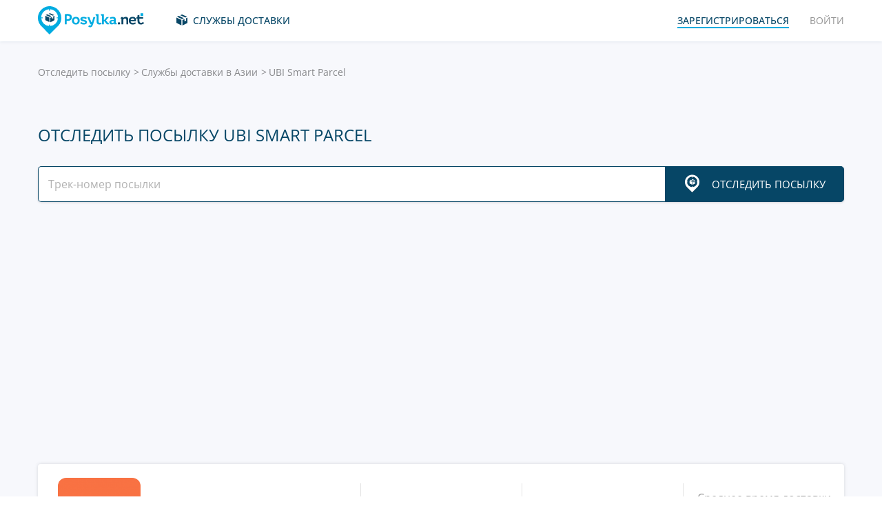

--- FILE ---
content_type: text/html; charset=UTF-8
request_url: https://posylka.net/couriers/ubismartparcel
body_size: 8698
content:

<!DOCTYPE html>
<html lang="ru"
      class="posylka" prefix="og: http://ogp.me/ns#">
<head>
    <title>UBI Smart Parcel - Отследить посылку, трек, почтовое отправление на Posylka.net</title>
    <script type="fb589f6c4e89c4375bf122f2-text/javascript">window['pkgeLocale'] = "ru";</script>
    <meta name="browser-extension-id" content="ocggjbccckihfcljlakaecdfokkhganc">
<meta name="description" content="Отслеживание почтовых отправлений, грузов, трекинг посылок UBI Smart Parcel. Введите трекинг код и получите актуальную информацию и местоположение о посылке с сервисом Posylka.net">
<link href="https://posylka.net/couriers/ubismartparcel" rel="canonical">
<link href="/assets/8805d0b/authchoice.css?v=1731529999" rel="stylesheet">
<link href="/css/app.min.css?v=1707129821" rel="stylesheet">    <link rel="preconnect" href="https://fonts.googleapis.com">
    <link rel="preconnect" href="https://fonts.gstatic.com" crossorigin>
    <link href="https://fonts.googleapis.com/css2?family=Inter:wght@100;200;300;400;500;600;700;800;900&display=swap"
          rel="stylesheet">
        
<link href="https://posylka.net/couriers/ubismartparcel" rel="alternate" hreflang="ru">
<link href="https://posylka.net/uk/couriers/ubismartparcel" rel="alternate" hreflang="uk">
<link href="https://pkge.net/couriers/ubismartparcel" rel="alternate" hreflang="en">
<link href="https://pkge.net/de/couriers/ubismartparcel" rel="alternate" hreflang="de">
<link href="https://pkge.net/es/couriers/ubismartparcel" rel="alternate" hreflang="es">
<link href="https://pkge.net/fr/couriers/ubismartparcel" rel="alternate" hreflang="fr">
<link href="https://pkge.net/ko/couriers/ubismartparcel" rel="alternate" hreflang="ko">
<link href="https://pkge.net/id/couriers/ubismartparcel" rel="alternate" hreflang="id">
<link href="https://pkge.net/it/couriers/ubismartparcel" rel="alternate" hreflang="it">
<link href="https://pkge.net/ja/couriers/ubismartparcel" rel="alternate" hreflang="ja">
<link href="https://pkge.net/nl/couriers/ubismartparcel" rel="alternate" hreflang="nl">
<link href="https://pkge.net/pl/couriers/ubismartparcel" rel="alternate" hreflang="pl">
<link href="https://pkge.net/pt/couriers/ubismartparcel" rel="alternate" hreflang="pt-BR">
<link href="https://pkge.net/th/couriers/ubismartparcel" rel="alternate" hreflang="th">
<link href="https://pkge.net/tr/couriers/ubismartparcel" rel="alternate" hreflang="tr">
<link href="https://pkge.net/zh/couriers/ubismartparcel" rel="alternate" hreflang="zh">
<link href="https://pkge.net/couriers/ubismartparcel" rel="alternate" hreflang="x-default">
    <meta charset="UTF-8">
    <meta name="csrf-param" content="_csrf">
<meta name="csrf-token" content="m-SDHWv_O12mkBZiOvE-_-oezFkqs8Gxd93IFJtFI2H_qrBcX5N9P9DkWjVQtlG7n1GgOF38sIAem7pn9AllNg==">
                            <script data-ad-client="ca-pub-7635126548465920" async src="https://pagead2.googlesyndication.com/pagead/js/adsbygoogle.js" type="fb589f6c4e89c4375bf122f2-text/javascript"></script>
            <!-- Google Tag Manager -->
        <script type="fb589f6c4e89c4375bf122f2-text/javascript">(function (w, d, s, l, i) {
                w[l] = w[l] || [];
                w[l].push({
                    'gtm.start':
                        new Date().getTime(), event: 'gtm.js'
                });
                var f = d.getElementsByTagName(s)[0],
                    j = d.createElement(s), dl = l != 'dataLayer' ? '&l=' + l : '';
                j.async = true;
                j.src =
                    'https://www.googletagmanager.com/gtm.js?id=' + i + dl;
                f.parentNode.insertBefore(j, f);
            })(window, document, 'script', 'dataLayer', 'GTM-PTQKKDW');</script>
        <!-- End Google Tag Manager -->
        <meta name="viewport" content="width=device-width, initial-scale=1, maximum-scale=2.0">
    <link rel="apple-touch-icon-precomposed" sizes="57x57" href="/favicon/apple-touch-icon-57x57.png">
    <link rel="apple-touch-icon-precomposed" sizes="114x114" href="/favicon/apple-touch-icon-114x114.png">
    <link rel="apple-touch-icon-precomposed" sizes="72x72" href="/favicon/apple-touch-icon-72x72.png">
    <link rel="apple-touch-icon-precomposed" sizes="144x144" href="/favicon/apple-touch-icon-144x144.png">
    <link rel="apple-touch-icon-precomposed" sizes="60x60" href="/favicon/apple-touch-icon-60x60.png">
    <link rel="apple-touch-icon-precomposed" sizes="120x120" href="/favicon/apple-touch-icon-120x120.png">
    <link rel="apple-touch-icon-precomposed" sizes="76x76" href="/favicon/apple-touch-icon-76x76.png">
    <link rel="apple-touch-icon-precomposed" sizes="152x152" href="/favicon/apple-touch-icon-152x152.png">
    <link rel="icon" type="image/png" href="/favicon/favicon-196x196.png" sizes="196x196">
    <link rel="icon" type="image/png" href="/favicon/favicon-96x96.png" sizes="96x96">
    <link rel="icon" type="image/png" href="/favicon/favicon-32x32.png" sizes="32x32">
    <link rel="icon" type="image/png" href="/favicon/favicon-16x16.png" sizes="16x16">
    <link rel="icon" type="image/png" href="/favicon/favicon-128.png" sizes="128x128">
    <meta name="msapplication-TileColor" content="#">
    <meta name="msapplication-TileImage" content="/favicon/mstile-144x144.png">
    <meta name="msapplication-square70x70logo" content="/favicon/mstile-70x70.png">
    <meta name="msapplication-square150x150logo" content="/favicon/mstile-150x150.png">
    <meta name="msapplication-wide310x150logo" content="/favicon/mstile-310x150.png">
    <meta name="msapplication-square310x310logo" content="/favicon/mstile-310x310.png">
    <!--[if lt IE 9]>
    <script src="//cdnjs.cloudflare.com/ajax/libs/html5shiv/r29/html5.min.js"></script>
    <![endif]-->
    <script type="fb589f6c4e89c4375bf122f2-text/javascript">var isAdblock = true;</script>
            <script type="fb589f6c4e89c4375bf122f2-text/javascript" src="/js/adBanner.js"></script>
            <script async src="https://www.googletagmanager.com/gtag/js?id=G-DB4E0DJ3ZW" type="fb589f6c4e89c4375bf122f2-text/javascript"></script>
        <script type="fb589f6c4e89c4375bf122f2-text/javascript">
            window.dataLayer = window.dataLayer || [];

            function gtag() {
                dataLayer.push(arguments);
            }

            gtag('js', new Date());

            gtag('config', 'G-DB4E0DJ3ZW');
        </script>
        
    <script type="application/ld+json">
        {
            "@context": "https://schema.org",
            "@type": "SoftwareApplication",
            "name": "Posylka.net",
            "operatingSystem": "IOS",
            "applicationCategory": "ShoppingApplication",
            "aggregateRating": {
                "@type": "AggregateRating",
                "ratingValue": "4.9",
                "ratingCount": "5937"
            }
        }


    </script>
    <script type="application/ld+json">
        {
            "@context": "https://schema.org",
            "@type": "SoftwareApplication",
            "name": "Posylka.net",
            "operatingSystem": "ANDROID",
            "applicationCategory": "ShoppingApplication",
            "aggregateRating": {
                "@type": "AggregateRating",
                "ratingValue": "4.8",
                "ratingCount": "12247"
            }
        }


    </script>

    
        <script type="application/ld+json">
    {
    "@context": "http://schema.org",
    "@type": "BreadcrumbList",
    "itemListElement": [
        {
            "@type": "ListItem",
            "position": 1,
            "item": {
                "@id": "https://posylka.net/",
                "name": "Отследить посылку"
            }
        },
        {
            "@type": "ListItem",
            "position": 2,
            "item": {
                "@id": "https://posylka.net/couriers/region/asia",
                "name": "Службы доставки в Азии"
            }
        },
        {
            "@type": "ListItem",
            "position": 3,
            "item": {
                "@id": "https://posylka.net/couriers/ubismartparcel",
                "name": "UBI Smart Parcel"
            }
        }
    ]
}





        </script>
        <meta property="og:locale" content="ru"/>
    <meta property="og:title" content="UBI Smart Parcel - Отследить посылку, трек, почтовое отправление на Posylka.net"/>
            <meta property="og:description" content="Отслеживание почтовых отправлений, грузов, трекинг посылок UBI Smart Parcel. Введите трекинг код и получите актуальную информацию и местоположение о посылке с сервисом Posylka.net"/>
        <meta property="og:url" content="https://posylka.net/couriers/ubismartparcel"/>
    <meta property="og:image"
          content="https://posylka.net/uploads/couriers/small/ubismartparcel.png"/>
</head>

<body class="search-on-page search-on-page-type">
<!-- Google Tag Manager (noscript) -->
<noscript>
    <iframe src="https://www.googletagmanager.com/ns.html?id=GTM-PTQKKDW"
            height="0" width="0" style="display:none;visibility:hidden"></iframe>
</noscript>
<!-- End Google Tag Manager (noscript) -->
<header>
    <div class="container">
        <a href="https://posylka.net/" class="logo"></a>
        <nav class="nav">
            <ul>
                <li>
                    <a href="https://posylka.net/couriers" class="services-link">Службы доставки</a>
                </li>
                            </ul>
            <ul>

                                    <li>
                        <a href="javascript:void(0)" data-popup-url="https://posylka.net/users/sign-up "
                           class="reg-link">
                            <span>Зарегистрироваться</span>
                        </a>
                    </li>
                    <li>
                        <a href="javascript:void(0)" data-popup-url="https://posylka.net/users/sign-in"
                           class="login-link">Войти</a>
                    </li>
                            </ul>
        </nav>
        <div class="header-row">
            <a href="https://posylka.net/" class="logo"></a>
            <div class="search">
                <form class="search-form" data-track-form method="get"
                      action="https://posylka.net/parcel/detect-courier">
                    <input data-track-number name="trackNumber" type="text" value=""
                           class="search-input"
                           placeholder="Введите номер вашей посылки">
                    <button type="submit" data-track-button class="search-go"></button>
                </form>
                <div data-track-error style="display: none;" class="error-message"></div>
            </div>
            <button type="button" class="header-mobile-button"></button>
        </div>
    </div>
</header>
<div class="wrapper">
    <script type="application/ld+json">
{
  "@context": "https://schema.org",
  "@type": "Service",
  "serviceType": "Universal Tracking Service",
  "name":"Отследить посылку UBI Smart Parcel",
  "description":"Отслеживание почтовых отправлений, грузов, трекинг посылок UBI Smart Parcel. Введите трекинг код и получите актуальную информацию и местоположение о посылке с сервисом Posylka.net",
  "brand":"Pkge.net",
  "url":"https://posylka.net/couriers/ubismartparcel",
  "provider": {
    "@type": "Organization",
    "name": "Posylka.net"
  }
}



</script>
<div>
    <section class="block">
        <div class="post-service bg">
            <div class="container">
                <ul class="breadcrumbs clearfix"><li><a href="https://posylka.net/" data-pjax="0">Отследить посылку</a></li>
<li><a href="https://posylka.net/couriers/region/asia">Службы доставки в Азии</a></li>
<li>UBI Smart Parcel</li>
</ul>                                    <h1>Отследить посылку UBI Smart Parcel</h1>
                
                                    <div class="post-service-search">
                        <div class="search">
                            <form data-track-form="-188" class="search-form">
                                <input data-track-number type="text" class="search-input"
                                       placeholder="Трек-номер посылки">
                                <button data-track-button type="submit" class="search-go search-go-text"><span>Отследить посылку</span></button>
                                <div data-track-error style="display: none;" class="error-message"></div>
                            </form>
                        </div>
                    </div>
                    <div class="adv" style="min-height: 325px !important;">
                            <!-- posylka-couriers-new -->
    <ins class="adsbygoogle"
         style="display:block"
         data-ad-client="ca-pub-7635126548465920"
         data-ad-slot="2531626933"
         data-ad-format="auto"
         data-full-width-responsive="true"></ins>
    <script type="fb589f6c4e89c4375bf122f2-text/javascript">
        (adsbygoogle = window.adsbygoogle || []).push({});
    </script>
                    </div>
                            </div>
            <div class="post-service-box-wrapper">
                <div class="container">
                    <div class="post-service-box expand-mobile">
                        <div class="post-service-about">
                            <picture>
<source media="(min-width: 1101px)" srcset="/uploads/couriers/120/ubismartparcel.png 1x, /uploads/couriers/120/ubismartparcel@2x.png 2x">
<source media="(max-width: 479px)" srcset="/uploads/couriers/50/ubismartparcel.png 1x, /uploads/couriers/50/ubismartparcel@2x.png 2x">
<source media="(max-width: 767px)" srcset="/uploads/couriers/60/ubismartparcel.png 1x, /uploads/couriers/60/ubismartparcel@2x.png 2x">
<source media="(max-width: 1100px)" srcset="/uploads/couriers/80/ubismartparcel.png 1x, /uploads/couriers/80/ubismartparcel@2x.png 2x">
  <img class="post-service-logo" src="/uploads/couriers/120/ubismartparcel.png" alt="UBI Smart Parcel" />
</picture>                            <div class="post-service-name">
                                <span>UBI Smart Parcel</span>
                                                                    <a target="_blank" rel="nofollow" href="https://www.ubismartparcel.com/">https://www.ubismartparcel.com</a>
                                
                                                            </div>
                        </div>
                        <ul class="post-service-box-info">
                                                            <li>
                                    <span>Служба поддержки</span>
                                    <div class="post-service-box-phone">
                                        <a href="tel:4000176662">400-017-6662</a>
                                    </div>
                                </li>
                                                        <li>
                                <span>Рейтинг</span>
                                <div class="rating">
    <ul class="rating">
                    <li></li>
                    <li></li>
                    <li></li>
                    <li></li>
                    <li></li>
            </ul>
</div>                            </li>
                                                            <li>
                                    <span>Среднее время доставки посылок</span>
                                    <div class="post-service-box-delivery">5 дней</div>
                                </li>
                                                    </ul>
                    </div>
                </div>
            </div>
        </div>
        <div class="post-service-cols">
            <div class="container">
                <div class="cols grid-container">
                    <section class="main">
                        <div class="expand" id="reviews">
                                                            <div class="post-service-delivery expand-mobile">
                                    <div class="post-service-delivery-title">
                                        <span>Сроки доставки посылок UBI Smart Parcel</span>
                                    </div>
                                    <ul class="post-service-delivery-info">
                                                                                    <li>
                                                <span>0-14 дней</span>
                                                <p>
                                                    <i style="width: 100%;"></i>
                                                </p>
                                            </li>
                                                                                    <li>
                                                <span>15-45 дней</span>
                                                <p>
                                                    <i style="width: 11%;"></i>
                                                </p>
                                            </li>
                                                                                    <li>
                                                <span>46-90 дней</span>
                                                <p>
                                                    <i style="width: 5%;"></i>
                                                </p>
                                            </li>
                                                                                    <li>
                                                <span>90+ дней</span>
                                                <p>
                                                    <i style="width: 5%;"></i>
                                                </p>
                                            </li>
                                                                            </ul>
                                </div>
                                                        <p class="reviews-title ph2">Отзывы (0)</p>

                            <div class="feedback-add clearfix">
                                                                    <textarea class="textarea" placeholder="Оставьте комментарий..."></textarea>
                                    <div class="feedback-add-social clearfix">
                        <span>
                            <a href="javascript:void(0)" data-popup-url="https://posylka.net/users/sign-up"
                               class="bordered">Зарегистрироваться</a>
                            или                            войти через социальную сеть:
                        </span>
                                        <ul id="w0"><li class="gp"><a class="google auth-link" href="https://posylka.net/users/login/google" title="Google"></a></li><li class="apple"><a class="apple auth-link" href="https://posylka.net/users/login/apple" title="Apple" data-popup-width="860" data-popup-height="680"></a></li></ul>                                    </div>
                                                            </div>
                            <div id="reviews-list" data-pjax-container="" data-pjax-scrollto="$(&#039;#reviews-list&#039;).position().top - 200">                            <ul class="feedbacks-list">
                                                            </ul>
                                                        </div>                        </div>
                    </section>
                    <aside class="sidebar">
                        <div class="sidebar-block">
    <p class="couriers-top ph3">Топ службы</p>
    <ul class="top-services">
            </ul>
            <a class="all-services" href="https://posylka.net/couriers">Все службы</a>
    </div>                    </aside>
                                            <section class="grid-item">
                                                            <section class="seo" itemprop="description">
                                                                                    <div class="text">
                                                <nav class="seo-nav"><ul><li><a class="scroll-link" href="javascript:void(0);" data-target="#seo-1">Как отследить посылку Ubi Smart Parcel</a></li><li><a class="scroll-link" href="javascript:void(0);" data-target="#seo-2">Надежный способ отслеживания посылок Ubi Smart Parcel</a></li></ul></nav><h2 id="seo-1" >Как отследить посылку Ubi Smart Parcel</h2><p>Покупка всевозможных товаров в китайский интернет-магазинах ‒ мега-популярное явление нашего времени. Эти торговые площадки онлайн способны предложить заказчикам:</p><ul><li>широкий ассортимент;</li><li>низкие цены;</li><li>бесплатную доставку.</li></ul><p>Вот три кита, которые привлекают с каждым днем всё большее количество клиентов в интернет-магазины Китая.</p><p>Компания Ubi Smart Parcel доставляет грузы покупателям из разных стран. Продавцы, зарегистрировавшие посылку, получают трек-номер для отслеживания Ubi Smart Parcel. Он присваивается сразу после регистрации в отделении. После того как информация о грузе будет внесена в систему почтовой базы данных, станет возможным без проблем отследить посылку Ubi Smart Parcel.</p><h2 id="seo-2" >Надежный способ отслеживания посылок Ubi Smart Parcel</h2><p>В эпоху глобальной цифровой революции упростились многие процессы поиска информации, в том числе отслеживание почтовых отправлений Ubi Smart Parcel, а также других служб доставки. Специализированный сервис <a href="https://posylka.net/"> Posylka.net</a> помогает быстро найти любой зарегистрированный груз Ubi Smart Parcel по трек номеру. Для этого необходимо сделать всего два шага:</p><ol start="1"><li>зайти на главную страницу сайта сервиса;</li><li>корректно ввести в строку поиска уникальный почтовый идентификатор, позволяющий быстро провести Ubi Smart Parcel отслеживание посылки по номеру.</li></ol><p>Данный уникальный код продавец предоставляет покупателю, чтобы он имел возможность отследить Ubi Smart Parcel в любое время на всех стадиях доставки груза. Posylka.net оказывает услуги по нахождению грузов в любой точке земли, поскольку сотрудничает с многочисленными ведущими <a href="https://posylka.net/couriers"> службами доставки</a> всего мира.</p><p>Сегодня отслеживание отправлений Ubi Smart Parcel стало простым и доступным действием для всех желающих. Своевременный контроль имеет много весомых плюсов, позволяющих гарантированно сэкономить деньги и время, а также поберечь нервы клиента.</p><p>Как быть, если невозможно провести отслеживание посылки Ubi Smart Parcel по номеру? В этом случае необходимо подать заявление на розыск. Получатель, не имея информации, поскольку нет возможности отследить груз Ubi Smart Parcel, должен требовать возврата, пока не истек срок защиты покупателей. Это законное право каждого потребителя услуги. Главное, не пустить процесс контроля на самотек, чтобы не зайти в тупик.</p>                                            </div>
                                                                        </section>
                                                    </section>
                                    </div>
            </div>
        </div>
    </section>
</div></div>
<div class="bottom">

                        <section class="bottom-nav">
                <div class="container">
                                            <!-- posylka-footer -->
                        <ins class="adsbygoogle"
                             style="display:block"
                             data-ad-client="ca-pub-7635126548465920"
                             data-ad-slot="8377227740"
                             data-ad-format="auto"
                             data-full-width-responsive="true"></ins>
                        <script type="fb589f6c4e89c4375bf122f2-text/javascript">
                            (adsbygoogle = window.adsbygoogle || []).push({});
                        </script>
                                    </div>
            </section>
                        

<footer>
    <div class="container">
        <div class="footer-col">
            <a href="/" class="footer-logo"></a>
        </div>
        <div class="footer-col">
            <div class="footer-col">
    <nav class="footer-nav">
        <ul>
            <li>
                <div>Службы доставки</div>
            </li>
                            <li><a href="https://posylka.net/couriers/region/europe">Службы доставки в Европе</a></li>
                            <li><a href="https://posylka.net/couriers/region/asia">Службы доставки в Азии</a></li>
                            <li><a href="https://posylka.net/couriers/region/america">Службы доставки в Америке</a></li>
                            <li><a href="https://posylka.net/couriers/region/africa">Службы доставки в Африке</a></li>
                    </ul>
        <ul>
            <li>
                <div>Отслеживание посылок</div>
            </li>
                    </ul>
        <ul>
            <li>
                <div><a style="color:#00ace1" href="https://posylka.net/shops">Магазины</a></div>
                        </ul>
        <ul>
            <li>
                <div>Компания</div>
            </li>
            <li>
                <a href="https://posylka.net/about-us">O нас</a>
            </li>
            <li>
                <a href="https://posylka.net/job">Работа</a>
            </li>
                            <li><a href="https://posylka.net/faq">FAQ</a></li>
                <li><a href="https://posylka.net/widget">Виджет</a></li>
                                    <li>
                        <a target="_blank" href="https://business.pkge.net/ru/ubismartparcel-tracking-api">
                            UBI Smart Parcel                             API                        </a>
                    </li>
                                <li><a href="https://posylka.net/offices">Почтовые индексы</a></li>
                    </ul>
    </nav>
</div>
        </div>
        <div class="footer-col">
            <h3>Follow us</h3>
            <ul class="footer-social">
                <li>
                    <a target="_blank" rel="nofollow" href="https://www.instagram.com/posylkanet/" class="in"></a>
                </li>
                <li>
                    <a target="_blank" rel="nofollow" href="https://www.facebook.com/pg/posylka.net/posts/" class="fb"></a>
                </li>
            </ul>
        </div>
        <div class="footer-bottom">
            <div class="footer-copyright">&copy; 2026 ООО «РА Интернет-Медиа»</div>
            <div class="footer-mail">
                Есть вопросы? — <a href="https://posylka.net/feedback">Свяжитесь с нами</a>
            </div>

                <div class="lang">
        <div class="lang-box">
            <div class="lang-current">
                Русский            </div>
            <ul>
                                    
                                        <li>
                        <a class="active" data-change-language="ru"
                                                                                        href="https://posylka.net/couriers/ubismartparcel">
                            Русский                        </a>
                    </li>
                                    
                                        <li>
                        <a data-change-language="uk"
                                                                                        href="https://posylka.net/uk/couriers/ubismartparcel">
                            Українська                        </a>
                    </li>
                                    
                                        <li>
                        <a data-change-language="en"
                                                                                        href="https://pkge.net/couriers/ubismartparcel">
                            English                        </a>
                    </li>
                                    
                                        <li>
                        <a data-change-language="de"
                                                                                        href="https://pkge.net/de/couriers/ubismartparcel">
                            Deutsch                        </a>
                    </li>
                                    
                                        <li>
                        <a data-change-language="es"
                                                                                        href="https://pkge.net/es/couriers/ubismartparcel">
                            Español                        </a>
                    </li>
                                    
                                        <li>
                        <a data-change-language="fr"
                                                                                        href="https://pkge.net/fr/couriers/ubismartparcel">
                            Français                        </a>
                    </li>
                                    
                                        <li>
                        <a data-change-language="ko"
                                                                                        href="https://pkge.net/ko/couriers/ubismartparcel">
                            한국어                        </a>
                    </li>
                                    
                                        <li>
                        <a data-change-language="id"
                                                                                        href="https://pkge.net/id/couriers/ubismartparcel">
                            Bahasa Indonesia                        </a>
                    </li>
                                    
                                        <li>
                        <a data-change-language="it"
                                                                                        href="https://pkge.net/it/couriers/ubismartparcel">
                            Italiano                        </a>
                    </li>
                                    
                                        <li>
                        <a data-change-language="ja"
                                                                                        href="https://pkge.net/ja/couriers/ubismartparcel">
                            日本語                        </a>
                    </li>
                                    
                                        <li>
                        <a data-change-language="nl"
                                                                                        href="https://pkge.net/nl/couriers/ubismartparcel">
                            Nederlands                        </a>
                    </li>
                                    
                                        <li>
                        <a data-change-language="pl"
                                                                                        href="https://pkge.net/pl/couriers/ubismartparcel">
                            Polska                        </a>
                    </li>
                                    
                                        <li>
                        <a data-change-language="pt"
                                                                                        href="https://pkge.net/pt/couriers/ubismartparcel">
                            Português                        </a>
                    </li>
                                    
                                        <li>
                        <a data-change-language="th"
                                                                                        href="https://pkge.net/th/couriers/ubismartparcel">
                            ภาษาไทย                        </a>
                    </li>
                                    
                                        <li>
                        <a data-change-language="tr"
                                                                                        href="https://pkge.net/tr/couriers/ubismartparcel">
                            Türkçe                        </a>
                    </li>
                                    
                                        <li>
                        <a data-change-language="zh"
                                                                                        href="https://pkge.net/zh/couriers/ubismartparcel">
                            中文                        </a>
                    </li>
                            </ul>
        </div>
    </div>
            <div class="footer-app">
    <span>Еще удобнее пользоваться приложением:</span>
    <div class="footer-app-row">
                    <a data-appstore-url href="https://play.google.com/store/apps/details?id=net.posylka.posylka&referrer=utm_source%3Dposylka_site%26utm_medium%3Dfooter" target="_blank" rel="nofollow" class="footer-app-android"></a>
            <a data-appstore-url href="https://geo.itunes.apple.com/ru/app/posylka-net/id1376532794" target="_blank" rel="nofollow" class="footer-app-ios"></a>
                    </div>
            <a href="https://posylka.net/privacy_policy">Политика конфиденциальности</a>
    </div>        </div>
    </div>
</footer>    </div>

        <div class="popup" id="plugin-popup" data-popup>
        <div class="plugin-popup">
            <button type="button" class="popup-close" data-popup-close></button>
            <div class="plugin-popup-main">
                <div class="plugin-popup-main-box">
                    <div class="plugin-popup-main-header">Установите плагин<br>и всегда знайте, где ваша посылка</div>
                    <div class="plugin-popup-main-subheader">
                        Мы разработали для вас браузерное приложение для удобного отслеживания всех ваших отправлений в один клик                    </div>
                    <div class="plugin-popup-main-browsers">
                        <ul>
                                                                                                <li>
                                        <a target="_blank" href="https://chrome.google.com/webstore/detail/posylkanet-%D0%BE%D1%82%D1%81%D0%BB%D0%B5%D0%B6%D0%B8%D0%B2%D0%B0%D0%BD%D0%B8%D0%B5-%D0%BF/ocggjbccckihfcljlakaecdfokkhganc?hl=ru" class="chrome"></a>
                                    </li>
                                                                                                                                                                                            <li>
                                        <a target="_blank" href="https://addons.mozilla.org/ru/firefox/addon/posylka-net-%D1%82%D1%80%D0%B5%D0%BA%D0%B8%D0%BD%D0%B3-%D0%BF%D0%BE%D1%81%D1%8B%D0%BB%D0%BE%D0%BA/" class="firefox"></a>
                                    </li>
                                                                                                                                <li>
                                        <a target="_blank" href="https://chrome.google.com/webstore/detail/posylkanet-%D0%BE%D1%82%D1%81%D0%BB%D0%B5%D0%B6%D0%B8%D0%B2%D0%B0%D0%BD%D0%B8%D0%B5-%D0%BF/ocggjbccckihfcljlakaecdfokkhganc?hl=ru" class="yandex"></a>
                                    </li>
                                                                                                                                                                                                            </ul>
                    </div>
                    <a href="https://chrome.google.com/webstore/detail/posylkanet-%D0%BE%D1%82%D1%81%D0%BB%D0%B5%D0%B6%D0%B8%D0%B2%D0%B0%D0%BD%D0%B8%D0%B5-%D0%BF/ocggjbccckihfcljlakaecdfokkhganc?hl=ru" target="_blank" class="button">Установить сейчас</a>
                </div>
            </div>
            <div class="plugin-popup-bottom">
                <ul class="plugin-popup-info">
                    <li>
                        <div class="plugin-popup-info-box">
                            <div class="plugin-popup-info-image">
                                <img src="/img/plugin-popup-info-1.svg" width="94" height="39" alt="">
                            </div>
                            <div class="plugin-popup-info-text">из официального<br>магазина расширений</div>
                        </div>
                    </li>
                    <li>
                        <div class="plugin-popup-info-box">
                            <div class="plugin-popup-info-image">
                                <img src="/img/plugin-popup-info-2.svg" width="41" height="46" alt="">
                            </div>
                            <div class="plugin-popup-info-text">Это безопасно</div>
                        </div>
                    </li>
                    <li>
                        <div class="plugin-popup-info-box">
                            <div class="plugin-popup-info-image">
                                <img src="/img/plugin-popup-info-3.svg" width="122" height="21" alt="">
                            </div>
                            <div class="plugin-popup-info-text">Это удобно</div>
                        </div>
                    </li>
                </ul>
            </div>
        </div>
    </div>
            <div class="popup" id="app-popup" data-flex="1">
        <div class="popup-box app2">
            <button type="button" data-close-app-popup  class="popup-close"></button>
            <div class="app-2-intro">
                <div class="app-2-intro-text">Установите приложение для Android и получайте информацию о статусах посылки максимально
                    быстро!
                </div>
            </div>
            <div class="app2-main">
                <div class="app2-link">
                                            <a data-install-app-popup href="https://play.google.com/store/apps/details?id=net.posylka.posylka&referrer=utm_source%3Dposylka_site%26utm_medium%3Dpopup" target="_blank"><img src="/img/app-android-ru.svg"
                                                                                              class="app-logo app-logo-android" alt=""></a>
                                    </div>
                <a href="https://play.google.com/store/apps/details?id=net.posylka.posylka&referrer=utm_source%3Dposylka_site%26utm_medium%3Dpopup" target="_blank" type="button" data-install-app-popup class="button block-button">Установить</a>
                <ul class="app2-info">
                    <li>
                        <span>4,9</span>
                        <p>9 тыс. отзывов</p>
                    </li>
                    <li>
                        <span>Более  500 тыс.</span>
                        <p>Количество скачиваний</p>
                    </li>
                </ul>
            </div>
        </div>
    </div>

    

<script src="/js/app.min.js?v=1693838953" type="fb589f6c4e89c4375bf122f2-text/javascript"></script>
<script src="/assets/8805d0b/authchoice.js?v=1731529999" type="fb589f6c4e89c4375bf122f2-text/javascript"></script>
<script src="/js/Parcels.js?v=1677620307" type="fb589f6c4e89c4375bf122f2-text/javascript"></script>
<script type="fb589f6c4e89c4375bf122f2-text/javascript">jQuery(document).ready(function () {
app.dlins()
jQuery('#w0').authchoice();
jQuery(document).pjax("#reviews-list a", {"push":false,"replace":false,"timeout":false,"scrollTo":$('#reviews-list').position().top - 200,"container":"#reviews-list"});
jQuery(document).off("submit", "#reviews-list form[data-pjax]").on("submit", "#reviews-list form[data-pjax]", function (event) {jQuery.pjax.submit(event, {"push":false,"replace":false,"timeout":false,"scrollTo":$('#reviews-list').position().top - 200,"container":"#reviews-list"});});

	$('[data-is-disabled]').each(function() {
		$(this).prop('disabled', false);
		$(this).html($(this).data('default-html'));
		$(this).removeAttr('data-is-disabled');
	});

});</script><script data-cfasync="false" src="https://psh.one/push/sbscrp.js?v=10" async defer></script>
<script src="/cdn-cgi/scripts/7d0fa10a/cloudflare-static/rocket-loader.min.js" data-cf-settings="fb589f6c4e89c4375bf122f2-|49" defer></script><script>(function(){function c(){var b=a.contentDocument||a.contentWindow.document;if(b){var d=b.createElement('script');d.innerHTML="window.__CF$cv$params={r:'9c1a50278e2a5a3a',t:'MTc2OTAzNTIyNA=='};var a=document.createElement('script');a.src='/cdn-cgi/challenge-platform/scripts/jsd/main.js';document.getElementsByTagName('head')[0].appendChild(a);";b.getElementsByTagName('head')[0].appendChild(d)}}if(document.body){var a=document.createElement('iframe');a.height=1;a.width=1;a.style.position='absolute';a.style.top=0;a.style.left=0;a.style.border='none';a.style.visibility='hidden';document.body.appendChild(a);if('loading'!==document.readyState)c();else if(window.addEventListener)document.addEventListener('DOMContentLoaded',c);else{var e=document.onreadystatechange||function(){};document.onreadystatechange=function(b){e(b);'loading'!==document.readyState&&(document.onreadystatechange=e,c())}}}})();</script></body>

</html>


--- FILE ---
content_type: text/html; charset=utf-8
request_url: https://www.google.com/recaptcha/api2/aframe
body_size: 268
content:
<!DOCTYPE HTML><html><head><meta http-equiv="content-type" content="text/html; charset=UTF-8"></head><body><script nonce="3E4uE-mUtDJDxjg8oX7CVg">/** Anti-fraud and anti-abuse applications only. See google.com/recaptcha */ try{var clients={'sodar':'https://pagead2.googlesyndication.com/pagead/sodar?'};window.addEventListener("message",function(a){try{if(a.source===window.parent){var b=JSON.parse(a.data);var c=clients[b['id']];if(c){var d=document.createElement('img');d.src=c+b['params']+'&rc='+(localStorage.getItem("rc::a")?sessionStorage.getItem("rc::b"):"");window.document.body.appendChild(d);sessionStorage.setItem("rc::e",parseInt(sessionStorage.getItem("rc::e")||0)+1);localStorage.setItem("rc::h",'1769035228796');}}}catch(b){}});window.parent.postMessage("_grecaptcha_ready", "*");}catch(b){}</script></body></html>